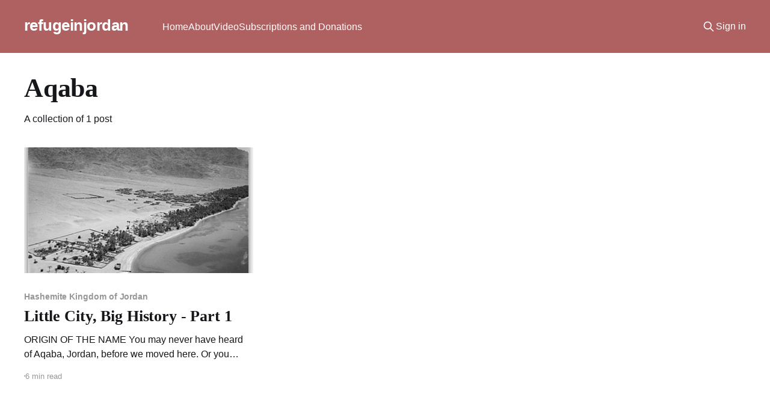

--- FILE ---
content_type: text/html; charset=utf-8
request_url: https://refugeinjordan.com/tag/aqaba/
body_size: 3620
content:
<!DOCTYPE html>
<html lang="en">
<head>

    <title>Aqaba - refugeinjordan</title>
    <meta charset="utf-8" />
    <meta http-equiv="X-UA-Compatible" content="IE=edge" />
    <meta name="HandheldFriendly" content="True" />
    <meta name="viewport" content="width=device-width, initial-scale=1.0" />
    
    <link rel="preload" as="style" href="https://refugeinjordan.com/assets/built/screen.css?v=3edd603d84" />
    <link rel="preload" as="script" href="https://refugeinjordan.com/assets/built/casper.js?v=3edd603d84" />

    <link rel="stylesheet" type="text/css" href="https://refugeinjordan.com/assets/built/screen.css?v=3edd603d84" />

    <link rel="icon" href="https://refugeinjordan.com/content/images/size/w256h256/2022/07/Newest-Logo.png" type="image/png">
    <link rel="canonical" href="https://refugeinjordan.com/tag/aqaba/">
    <meta name="referrer" content="no-referrer-when-downgrade">
    
    <meta property="og:site_name" content="refugeinjordan">
    <meta property="og:type" content="website">
    <meta property="og:title" content="Aqaba - refugeinjordan">
    <meta property="og:url" content="https://refugeinjordan.com/tag/aqaba/">
    <meta property="og:image" content="https://refugeinjordan.com/content/images/size/w1200/2022/11/RIJ-Web-Cover--1500---400-px-.png">
    <meta property="article:publisher" content="https://www.facebook.com/ghost">
    <meta name="twitter:card" content="summary_large_image">
    <meta name="twitter:title" content="Aqaba - refugeinjordan">
    <meta name="twitter:url" content="https://refugeinjordan.com/tag/aqaba/">
    <meta name="twitter:image" content="https://refugeinjordan.com/content/images/size/w1200/2022/11/RIJ-Web-Cover--1500---400-px-.png">
    <meta name="twitter:site" content="@ghost">
    <meta property="og:image:width" content="1200">
    <meta property="og:image:height" content="320">
    
    <script type="application/ld+json">
{
    "@context": "https://schema.org",
    "@type": "Series",
    "publisher": {
        "@type": "Organization",
        "name": "refugeinjordan",
        "url": "https://refugeinjordan.com/",
        "logo": {
            "@type": "ImageObject",
            "url": "https://refugeinjordan.com/content/images/size/w256h256/2022/07/Newest-Logo.png",
            "width": 60,
            "height": 60
        }
    },
    "url": "https://refugeinjordan.com/tag/aqaba/",
    "name": "Aqaba",
    "mainEntityOfPage": "https://refugeinjordan.com/tag/aqaba/"
}
    </script>

    <meta name="generator" content="Ghost 6.10">
    <link rel="alternate" type="application/rss+xml" title="refugeinjordan" href="https://refugeinjordan.com/rss/">
    <script defer src="https://cdn.jsdelivr.net/ghost/portal@~2.56/umd/portal.min.js" data-i18n="true" data-ghost="https://refugeinjordan.com/" data-key="da615b7db40bcfca3af4f91742" data-api="https://refugeinjordan.ghost.io/ghost/api/content/" data-locale="en" crossorigin="anonymous"></script><style id="gh-members-styles">.gh-post-upgrade-cta-content,
.gh-post-upgrade-cta {
    display: flex;
    flex-direction: column;
    align-items: center;
    font-family: -apple-system, BlinkMacSystemFont, 'Segoe UI', Roboto, Oxygen, Ubuntu, Cantarell, 'Open Sans', 'Helvetica Neue', sans-serif;
    text-align: center;
    width: 100%;
    color: #ffffff;
    font-size: 16px;
}

.gh-post-upgrade-cta-content {
    border-radius: 8px;
    padding: 40px 4vw;
}

.gh-post-upgrade-cta h2 {
    color: #ffffff;
    font-size: 28px;
    letter-spacing: -0.2px;
    margin: 0;
    padding: 0;
}

.gh-post-upgrade-cta p {
    margin: 20px 0 0;
    padding: 0;
}

.gh-post-upgrade-cta small {
    font-size: 16px;
    letter-spacing: -0.2px;
}

.gh-post-upgrade-cta a {
    color: #ffffff;
    cursor: pointer;
    font-weight: 500;
    box-shadow: none;
    text-decoration: underline;
}

.gh-post-upgrade-cta a:hover {
    color: #ffffff;
    opacity: 0.8;
    box-shadow: none;
    text-decoration: underline;
}

.gh-post-upgrade-cta a.gh-btn {
    display: block;
    background: #ffffff;
    text-decoration: none;
    margin: 28px 0 0;
    padding: 8px 18px;
    border-radius: 4px;
    font-size: 16px;
    font-weight: 600;
}

.gh-post-upgrade-cta a.gh-btn:hover {
    opacity: 0.92;
}</style><script async src="https://js.stripe.com/v3/"></script>
    <script defer src="https://cdn.jsdelivr.net/ghost/sodo-search@~1.8/umd/sodo-search.min.js" data-key="da615b7db40bcfca3af4f91742" data-styles="https://cdn.jsdelivr.net/ghost/sodo-search@~1.8/umd/main.css" data-sodo-search="https://refugeinjordan.ghost.io/" data-locale="en" crossorigin="anonymous"></script>
    
    <link href="https://refugeinjordan.com/webmentions/receive/" rel="webmention">
    <script defer src="/public/cards.min.js?v=3edd603d84"></script>
    <link rel="stylesheet" type="text/css" href="/public/cards.min.css?v=3edd603d84">
    <script defer src="/public/comment-counts.min.js?v=3edd603d84" data-ghost-comments-counts-api="https://refugeinjordan.com/members/api/comments/counts/"></script>
    <script defer src="/public/member-attribution.min.js?v=3edd603d84"></script>
    <script defer src="/public/ghost-stats.min.js?v=3edd603d84" data-stringify-payload="false" data-datasource="analytics_events" data-storage="localStorage" data-host="https://refugeinjordan.com/.ghost/analytics/api/v1/page_hit"  tb_site_uuid="9468a024-4352-454d-948b-5ad4f3206e6f" tb_post_uuid="undefined" tb_post_type="null" tb_member_uuid="undefined" tb_member_status="undefined"></script><style>:root {--ghost-accent-color: #af6161;}</style>
    <style>
.has-cover .gh-head-button {
display: none;
</style>
<style>
.has-cover .site-title,
.site-description {
    display:none;
    }
    
    .post-card-meta-date {
        display:none;
    }
    
    .post-card-meta .sep {
        display:none;
    }
    
    .byline-meta-date {
        display:none;
    }
    
    .byline-reading-time .bull {
        display:none;
    }
    
</style>
<!-- Global site tag (gtag.js) - Google Analytics -->
<script async src="https://www.googletagmanager.com/gtag/js?id=UA-175555323-1"></script>
<script>
  window.dataLayer = window.dataLayer || [];
  function gtag(){dataLayer.push(arguments);}
  gtag('js', new Date());

  gtag('config', 'UA-175555323-1');
</script>


<style>
.gh-canvas .article-image img {
    width: 50%;
}
</style>

</head>
<body class="tag-template tag-aqaba is-head-left-logo has-serif-title has-sans-body has-cover">
<div class="viewport">

    <header id="gh-head" class="gh-head outer">
        <div class="gh-head-inner inner">
            <div class="gh-head-brand">
                <a class="gh-head-logo no-image" href="https://refugeinjordan.com">
                        refugeinjordan
                </a>
                <button class="gh-search gh-icon-btn" aria-label="Search this site" data-ghost-search><svg xmlns="http://www.w3.org/2000/svg" fill="none" viewBox="0 0 24 24" stroke="currentColor" stroke-width="2" width="20" height="20"><path stroke-linecap="round" stroke-linejoin="round" d="M21 21l-6-6m2-5a7 7 0 11-14 0 7 7 0 0114 0z"></path></svg></button>
                <button class="gh-burger" aria-label="Main Menu"></button>
            </div>

            <nav class="gh-head-menu">
                <ul class="nav">
    <li class="nav-home"><a href="https://refugeinjordan.com/">Home</a></li>
    <li class="nav-about"><a href="https://refugeinjordan.com/about/">About</a></li>
    <li class="nav-video"><a href="https://refugeinjordan.com/video/">Video</a></li>
    <li class="nav-subscriptions-and-donations"><a href="https://refugeinjordan.com/subscriptions-and-donations/">Subscriptions and Donations</a></li>
</ul>

            </nav>

            <div class="gh-head-actions">
                    <button class="gh-search gh-icon-btn" aria-label="Search this site" data-ghost-search><svg xmlns="http://www.w3.org/2000/svg" fill="none" viewBox="0 0 24 24" stroke="currentColor" stroke-width="2" width="20" height="20"><path stroke-linecap="round" stroke-linejoin="round" d="M21 21l-6-6m2-5a7 7 0 11-14 0 7 7 0 0114 0z"></path></svg></button>
                    <div class="gh-head-members">
                                <a class="gh-head-link" href="#/portal/signin" data-portal="signin">Sign in</a>
                                <a class="gh-head-button" href="#/portal/signup" data-portal="signup">Subscribe</a>
                    </div>
            </div>
        </div>
    </header>

    <div class="site-content">
        
<main id="site-main" class="site-main outer">
<div class="inner posts">
    <div class="post-feed">

        <section class="post-card post-card-large">


            <div class="post-card-content">
            <div class="post-card-content-link">
                <header class="post-card-header">
                    <h2 class="post-card-title">Aqaba</h2>
                </header>
                <div class="post-card-excerpt">
                        A collection of 1 post
                </div>
            </div>
            </div>

        </section>

            
<article class="post-card post tag-hashemite-kingdom-of-jordan tag-jordans-history tag-refuge-in-jordan tag-winston-churchill tag-ayla tag-eilat tag-etzion-geber tag-edom tag-esau tag-jacob tag-ezion-geber tag-aqaba">

    <a class="post-card-image-link" href="/little-city-big-history/">

        <img class="post-card-image"
            srcset="/content/images/size/w300/2022/11/1---Aqaba-1937.jpg 300w,
                    /content/images/size/w600/2022/11/1---Aqaba-1937.jpg 600w,
                    /content/images/size/w1000/2022/11/1---Aqaba-1937.jpg 1000w,
                    /content/images/size/w2000/2022/11/1---Aqaba-1937.jpg 2000w"
            sizes="(max-width: 1000px) 400px, 800px"
            src="/content/images/size/w600/2022/11/1---Aqaba-1937.jpg"
            alt="Little City, Big History - Part 1"
            loading="lazy"
        />


    </a>

    <div class="post-card-content">

        <a class="post-card-content-link" href="/little-city-big-history/">
            <header class="post-card-header">
                <div class="post-card-tags">
                        <span class="post-card-primary-tag">Hashemite Kingdom of Jordan</span>
                </div>
                <h2 class="post-card-title">
                    Little City, Big History - Part 1
                </h2>
            </header>
                <div class="post-card-excerpt">ORIGIN OF THE NAME

You may never have heard of Aqaba, Jordan, before we moved here. Or you could remember it from the 1962 Movie, Lawrence of Arabia. If you’re a devoted Bible student, you might be aware it was known as Etzion Geber (meaning backbone like a man)</div>
        </a>

        <footer class="post-card-meta">
            <time class="post-card-meta-date" datetime="2022-10-09">09 Oct 2022</time>
                <span class="post-card-meta-length">6 min read</span>
                <script
    data-ghost-comment-count="6340668e7a2616004d5eb0b7"
    data-ghost-comment-count-empty=""
    data-ghost-comment-count-singular="comment"
    data-ghost-comment-count-plural="comments"
    data-ghost-comment-count-tag="span"
    data-ghost-comment-count-class-name=""
    data-ghost-comment-count-autowrap="true"
>
</script>
        </footer>

    </div>

</article>

    </div>

    <nav class="pagination">
    <span class="page-number">Page 1 of 1</span>
</nav>

    
</div>
</main>

    </div>

    <footer class="site-footer outer">
        <div class="inner">
            <section class="copyright"><a href="https://refugeinjordan.com">refugeinjordan</a> &copy; 2025</section>
            <nav class="site-footer-nav">
                <ul class="nav">
    <li class="nav-sign-up"><a href="#/portal/">Sign up</a></li>
</ul>

            </nav>
            <div class="gh-powered-by"><a href="https://ghost.org/" target="_blank" rel="noopener">Powered by Ghost</a></div>
        </div>
    </footer>

</div>


<script
    src="https://code.jquery.com/jquery-3.5.1.min.js"
    integrity="sha256-9/aliU8dGd2tb6OSsuzixeV4y/faTqgFtohetphbbj0="
    crossorigin="anonymous">
</script>
<script src="https://refugeinjordan.com/assets/built/casper.js?v=3edd603d84"></script>
<script>
$(document).ready(function () {
    // Mobile Menu Trigger
    $('.gh-burger').click(function () {
        $('body').toggleClass('gh-head-open');
    });
    // FitVids - Makes video embeds responsive
    $(".gh-content").fitVids();
});
</script>



</body>
</html>
